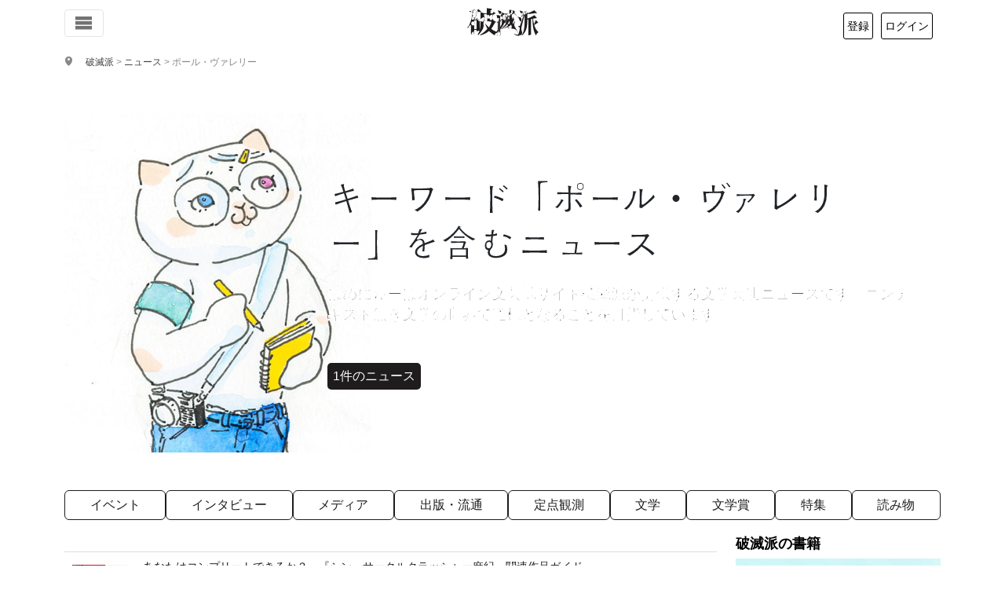

--- FILE ---
content_type: text/html; charset=utf-8
request_url: https://www.google.com/recaptcha/api2/anchor?ar=1&k=6Lf3FcgUAAAAADXDq3DhTWi4HSkSsxTLklWE5iqm&co=aHR0cHM6Ly9oYW1ldHVoYS5jb206NDQz&hl=en&v=N67nZn4AqZkNcbeMu4prBgzg&size=invisible&anchor-ms=20000&execute-ms=30000&cb=kp9ux8d3hybx
body_size: 48670
content:
<!DOCTYPE HTML><html dir="ltr" lang="en"><head><meta http-equiv="Content-Type" content="text/html; charset=UTF-8">
<meta http-equiv="X-UA-Compatible" content="IE=edge">
<title>reCAPTCHA</title>
<style type="text/css">
/* cyrillic-ext */
@font-face {
  font-family: 'Roboto';
  font-style: normal;
  font-weight: 400;
  font-stretch: 100%;
  src: url(//fonts.gstatic.com/s/roboto/v48/KFO7CnqEu92Fr1ME7kSn66aGLdTylUAMa3GUBHMdazTgWw.woff2) format('woff2');
  unicode-range: U+0460-052F, U+1C80-1C8A, U+20B4, U+2DE0-2DFF, U+A640-A69F, U+FE2E-FE2F;
}
/* cyrillic */
@font-face {
  font-family: 'Roboto';
  font-style: normal;
  font-weight: 400;
  font-stretch: 100%;
  src: url(//fonts.gstatic.com/s/roboto/v48/KFO7CnqEu92Fr1ME7kSn66aGLdTylUAMa3iUBHMdazTgWw.woff2) format('woff2');
  unicode-range: U+0301, U+0400-045F, U+0490-0491, U+04B0-04B1, U+2116;
}
/* greek-ext */
@font-face {
  font-family: 'Roboto';
  font-style: normal;
  font-weight: 400;
  font-stretch: 100%;
  src: url(//fonts.gstatic.com/s/roboto/v48/KFO7CnqEu92Fr1ME7kSn66aGLdTylUAMa3CUBHMdazTgWw.woff2) format('woff2');
  unicode-range: U+1F00-1FFF;
}
/* greek */
@font-face {
  font-family: 'Roboto';
  font-style: normal;
  font-weight: 400;
  font-stretch: 100%;
  src: url(//fonts.gstatic.com/s/roboto/v48/KFO7CnqEu92Fr1ME7kSn66aGLdTylUAMa3-UBHMdazTgWw.woff2) format('woff2');
  unicode-range: U+0370-0377, U+037A-037F, U+0384-038A, U+038C, U+038E-03A1, U+03A3-03FF;
}
/* math */
@font-face {
  font-family: 'Roboto';
  font-style: normal;
  font-weight: 400;
  font-stretch: 100%;
  src: url(//fonts.gstatic.com/s/roboto/v48/KFO7CnqEu92Fr1ME7kSn66aGLdTylUAMawCUBHMdazTgWw.woff2) format('woff2');
  unicode-range: U+0302-0303, U+0305, U+0307-0308, U+0310, U+0312, U+0315, U+031A, U+0326-0327, U+032C, U+032F-0330, U+0332-0333, U+0338, U+033A, U+0346, U+034D, U+0391-03A1, U+03A3-03A9, U+03B1-03C9, U+03D1, U+03D5-03D6, U+03F0-03F1, U+03F4-03F5, U+2016-2017, U+2034-2038, U+203C, U+2040, U+2043, U+2047, U+2050, U+2057, U+205F, U+2070-2071, U+2074-208E, U+2090-209C, U+20D0-20DC, U+20E1, U+20E5-20EF, U+2100-2112, U+2114-2115, U+2117-2121, U+2123-214F, U+2190, U+2192, U+2194-21AE, U+21B0-21E5, U+21F1-21F2, U+21F4-2211, U+2213-2214, U+2216-22FF, U+2308-230B, U+2310, U+2319, U+231C-2321, U+2336-237A, U+237C, U+2395, U+239B-23B7, U+23D0, U+23DC-23E1, U+2474-2475, U+25AF, U+25B3, U+25B7, U+25BD, U+25C1, U+25CA, U+25CC, U+25FB, U+266D-266F, U+27C0-27FF, U+2900-2AFF, U+2B0E-2B11, U+2B30-2B4C, U+2BFE, U+3030, U+FF5B, U+FF5D, U+1D400-1D7FF, U+1EE00-1EEFF;
}
/* symbols */
@font-face {
  font-family: 'Roboto';
  font-style: normal;
  font-weight: 400;
  font-stretch: 100%;
  src: url(//fonts.gstatic.com/s/roboto/v48/KFO7CnqEu92Fr1ME7kSn66aGLdTylUAMaxKUBHMdazTgWw.woff2) format('woff2');
  unicode-range: U+0001-000C, U+000E-001F, U+007F-009F, U+20DD-20E0, U+20E2-20E4, U+2150-218F, U+2190, U+2192, U+2194-2199, U+21AF, U+21E6-21F0, U+21F3, U+2218-2219, U+2299, U+22C4-22C6, U+2300-243F, U+2440-244A, U+2460-24FF, U+25A0-27BF, U+2800-28FF, U+2921-2922, U+2981, U+29BF, U+29EB, U+2B00-2BFF, U+4DC0-4DFF, U+FFF9-FFFB, U+10140-1018E, U+10190-1019C, U+101A0, U+101D0-101FD, U+102E0-102FB, U+10E60-10E7E, U+1D2C0-1D2D3, U+1D2E0-1D37F, U+1F000-1F0FF, U+1F100-1F1AD, U+1F1E6-1F1FF, U+1F30D-1F30F, U+1F315, U+1F31C, U+1F31E, U+1F320-1F32C, U+1F336, U+1F378, U+1F37D, U+1F382, U+1F393-1F39F, U+1F3A7-1F3A8, U+1F3AC-1F3AF, U+1F3C2, U+1F3C4-1F3C6, U+1F3CA-1F3CE, U+1F3D4-1F3E0, U+1F3ED, U+1F3F1-1F3F3, U+1F3F5-1F3F7, U+1F408, U+1F415, U+1F41F, U+1F426, U+1F43F, U+1F441-1F442, U+1F444, U+1F446-1F449, U+1F44C-1F44E, U+1F453, U+1F46A, U+1F47D, U+1F4A3, U+1F4B0, U+1F4B3, U+1F4B9, U+1F4BB, U+1F4BF, U+1F4C8-1F4CB, U+1F4D6, U+1F4DA, U+1F4DF, U+1F4E3-1F4E6, U+1F4EA-1F4ED, U+1F4F7, U+1F4F9-1F4FB, U+1F4FD-1F4FE, U+1F503, U+1F507-1F50B, U+1F50D, U+1F512-1F513, U+1F53E-1F54A, U+1F54F-1F5FA, U+1F610, U+1F650-1F67F, U+1F687, U+1F68D, U+1F691, U+1F694, U+1F698, U+1F6AD, U+1F6B2, U+1F6B9-1F6BA, U+1F6BC, U+1F6C6-1F6CF, U+1F6D3-1F6D7, U+1F6E0-1F6EA, U+1F6F0-1F6F3, U+1F6F7-1F6FC, U+1F700-1F7FF, U+1F800-1F80B, U+1F810-1F847, U+1F850-1F859, U+1F860-1F887, U+1F890-1F8AD, U+1F8B0-1F8BB, U+1F8C0-1F8C1, U+1F900-1F90B, U+1F93B, U+1F946, U+1F984, U+1F996, U+1F9E9, U+1FA00-1FA6F, U+1FA70-1FA7C, U+1FA80-1FA89, U+1FA8F-1FAC6, U+1FACE-1FADC, U+1FADF-1FAE9, U+1FAF0-1FAF8, U+1FB00-1FBFF;
}
/* vietnamese */
@font-face {
  font-family: 'Roboto';
  font-style: normal;
  font-weight: 400;
  font-stretch: 100%;
  src: url(//fonts.gstatic.com/s/roboto/v48/KFO7CnqEu92Fr1ME7kSn66aGLdTylUAMa3OUBHMdazTgWw.woff2) format('woff2');
  unicode-range: U+0102-0103, U+0110-0111, U+0128-0129, U+0168-0169, U+01A0-01A1, U+01AF-01B0, U+0300-0301, U+0303-0304, U+0308-0309, U+0323, U+0329, U+1EA0-1EF9, U+20AB;
}
/* latin-ext */
@font-face {
  font-family: 'Roboto';
  font-style: normal;
  font-weight: 400;
  font-stretch: 100%;
  src: url(//fonts.gstatic.com/s/roboto/v48/KFO7CnqEu92Fr1ME7kSn66aGLdTylUAMa3KUBHMdazTgWw.woff2) format('woff2');
  unicode-range: U+0100-02BA, U+02BD-02C5, U+02C7-02CC, U+02CE-02D7, U+02DD-02FF, U+0304, U+0308, U+0329, U+1D00-1DBF, U+1E00-1E9F, U+1EF2-1EFF, U+2020, U+20A0-20AB, U+20AD-20C0, U+2113, U+2C60-2C7F, U+A720-A7FF;
}
/* latin */
@font-face {
  font-family: 'Roboto';
  font-style: normal;
  font-weight: 400;
  font-stretch: 100%;
  src: url(//fonts.gstatic.com/s/roboto/v48/KFO7CnqEu92Fr1ME7kSn66aGLdTylUAMa3yUBHMdazQ.woff2) format('woff2');
  unicode-range: U+0000-00FF, U+0131, U+0152-0153, U+02BB-02BC, U+02C6, U+02DA, U+02DC, U+0304, U+0308, U+0329, U+2000-206F, U+20AC, U+2122, U+2191, U+2193, U+2212, U+2215, U+FEFF, U+FFFD;
}
/* cyrillic-ext */
@font-face {
  font-family: 'Roboto';
  font-style: normal;
  font-weight: 500;
  font-stretch: 100%;
  src: url(//fonts.gstatic.com/s/roboto/v48/KFO7CnqEu92Fr1ME7kSn66aGLdTylUAMa3GUBHMdazTgWw.woff2) format('woff2');
  unicode-range: U+0460-052F, U+1C80-1C8A, U+20B4, U+2DE0-2DFF, U+A640-A69F, U+FE2E-FE2F;
}
/* cyrillic */
@font-face {
  font-family: 'Roboto';
  font-style: normal;
  font-weight: 500;
  font-stretch: 100%;
  src: url(//fonts.gstatic.com/s/roboto/v48/KFO7CnqEu92Fr1ME7kSn66aGLdTylUAMa3iUBHMdazTgWw.woff2) format('woff2');
  unicode-range: U+0301, U+0400-045F, U+0490-0491, U+04B0-04B1, U+2116;
}
/* greek-ext */
@font-face {
  font-family: 'Roboto';
  font-style: normal;
  font-weight: 500;
  font-stretch: 100%;
  src: url(//fonts.gstatic.com/s/roboto/v48/KFO7CnqEu92Fr1ME7kSn66aGLdTylUAMa3CUBHMdazTgWw.woff2) format('woff2');
  unicode-range: U+1F00-1FFF;
}
/* greek */
@font-face {
  font-family: 'Roboto';
  font-style: normal;
  font-weight: 500;
  font-stretch: 100%;
  src: url(//fonts.gstatic.com/s/roboto/v48/KFO7CnqEu92Fr1ME7kSn66aGLdTylUAMa3-UBHMdazTgWw.woff2) format('woff2');
  unicode-range: U+0370-0377, U+037A-037F, U+0384-038A, U+038C, U+038E-03A1, U+03A3-03FF;
}
/* math */
@font-face {
  font-family: 'Roboto';
  font-style: normal;
  font-weight: 500;
  font-stretch: 100%;
  src: url(//fonts.gstatic.com/s/roboto/v48/KFO7CnqEu92Fr1ME7kSn66aGLdTylUAMawCUBHMdazTgWw.woff2) format('woff2');
  unicode-range: U+0302-0303, U+0305, U+0307-0308, U+0310, U+0312, U+0315, U+031A, U+0326-0327, U+032C, U+032F-0330, U+0332-0333, U+0338, U+033A, U+0346, U+034D, U+0391-03A1, U+03A3-03A9, U+03B1-03C9, U+03D1, U+03D5-03D6, U+03F0-03F1, U+03F4-03F5, U+2016-2017, U+2034-2038, U+203C, U+2040, U+2043, U+2047, U+2050, U+2057, U+205F, U+2070-2071, U+2074-208E, U+2090-209C, U+20D0-20DC, U+20E1, U+20E5-20EF, U+2100-2112, U+2114-2115, U+2117-2121, U+2123-214F, U+2190, U+2192, U+2194-21AE, U+21B0-21E5, U+21F1-21F2, U+21F4-2211, U+2213-2214, U+2216-22FF, U+2308-230B, U+2310, U+2319, U+231C-2321, U+2336-237A, U+237C, U+2395, U+239B-23B7, U+23D0, U+23DC-23E1, U+2474-2475, U+25AF, U+25B3, U+25B7, U+25BD, U+25C1, U+25CA, U+25CC, U+25FB, U+266D-266F, U+27C0-27FF, U+2900-2AFF, U+2B0E-2B11, U+2B30-2B4C, U+2BFE, U+3030, U+FF5B, U+FF5D, U+1D400-1D7FF, U+1EE00-1EEFF;
}
/* symbols */
@font-face {
  font-family: 'Roboto';
  font-style: normal;
  font-weight: 500;
  font-stretch: 100%;
  src: url(//fonts.gstatic.com/s/roboto/v48/KFO7CnqEu92Fr1ME7kSn66aGLdTylUAMaxKUBHMdazTgWw.woff2) format('woff2');
  unicode-range: U+0001-000C, U+000E-001F, U+007F-009F, U+20DD-20E0, U+20E2-20E4, U+2150-218F, U+2190, U+2192, U+2194-2199, U+21AF, U+21E6-21F0, U+21F3, U+2218-2219, U+2299, U+22C4-22C6, U+2300-243F, U+2440-244A, U+2460-24FF, U+25A0-27BF, U+2800-28FF, U+2921-2922, U+2981, U+29BF, U+29EB, U+2B00-2BFF, U+4DC0-4DFF, U+FFF9-FFFB, U+10140-1018E, U+10190-1019C, U+101A0, U+101D0-101FD, U+102E0-102FB, U+10E60-10E7E, U+1D2C0-1D2D3, U+1D2E0-1D37F, U+1F000-1F0FF, U+1F100-1F1AD, U+1F1E6-1F1FF, U+1F30D-1F30F, U+1F315, U+1F31C, U+1F31E, U+1F320-1F32C, U+1F336, U+1F378, U+1F37D, U+1F382, U+1F393-1F39F, U+1F3A7-1F3A8, U+1F3AC-1F3AF, U+1F3C2, U+1F3C4-1F3C6, U+1F3CA-1F3CE, U+1F3D4-1F3E0, U+1F3ED, U+1F3F1-1F3F3, U+1F3F5-1F3F7, U+1F408, U+1F415, U+1F41F, U+1F426, U+1F43F, U+1F441-1F442, U+1F444, U+1F446-1F449, U+1F44C-1F44E, U+1F453, U+1F46A, U+1F47D, U+1F4A3, U+1F4B0, U+1F4B3, U+1F4B9, U+1F4BB, U+1F4BF, U+1F4C8-1F4CB, U+1F4D6, U+1F4DA, U+1F4DF, U+1F4E3-1F4E6, U+1F4EA-1F4ED, U+1F4F7, U+1F4F9-1F4FB, U+1F4FD-1F4FE, U+1F503, U+1F507-1F50B, U+1F50D, U+1F512-1F513, U+1F53E-1F54A, U+1F54F-1F5FA, U+1F610, U+1F650-1F67F, U+1F687, U+1F68D, U+1F691, U+1F694, U+1F698, U+1F6AD, U+1F6B2, U+1F6B9-1F6BA, U+1F6BC, U+1F6C6-1F6CF, U+1F6D3-1F6D7, U+1F6E0-1F6EA, U+1F6F0-1F6F3, U+1F6F7-1F6FC, U+1F700-1F7FF, U+1F800-1F80B, U+1F810-1F847, U+1F850-1F859, U+1F860-1F887, U+1F890-1F8AD, U+1F8B0-1F8BB, U+1F8C0-1F8C1, U+1F900-1F90B, U+1F93B, U+1F946, U+1F984, U+1F996, U+1F9E9, U+1FA00-1FA6F, U+1FA70-1FA7C, U+1FA80-1FA89, U+1FA8F-1FAC6, U+1FACE-1FADC, U+1FADF-1FAE9, U+1FAF0-1FAF8, U+1FB00-1FBFF;
}
/* vietnamese */
@font-face {
  font-family: 'Roboto';
  font-style: normal;
  font-weight: 500;
  font-stretch: 100%;
  src: url(//fonts.gstatic.com/s/roboto/v48/KFO7CnqEu92Fr1ME7kSn66aGLdTylUAMa3OUBHMdazTgWw.woff2) format('woff2');
  unicode-range: U+0102-0103, U+0110-0111, U+0128-0129, U+0168-0169, U+01A0-01A1, U+01AF-01B0, U+0300-0301, U+0303-0304, U+0308-0309, U+0323, U+0329, U+1EA0-1EF9, U+20AB;
}
/* latin-ext */
@font-face {
  font-family: 'Roboto';
  font-style: normal;
  font-weight: 500;
  font-stretch: 100%;
  src: url(//fonts.gstatic.com/s/roboto/v48/KFO7CnqEu92Fr1ME7kSn66aGLdTylUAMa3KUBHMdazTgWw.woff2) format('woff2');
  unicode-range: U+0100-02BA, U+02BD-02C5, U+02C7-02CC, U+02CE-02D7, U+02DD-02FF, U+0304, U+0308, U+0329, U+1D00-1DBF, U+1E00-1E9F, U+1EF2-1EFF, U+2020, U+20A0-20AB, U+20AD-20C0, U+2113, U+2C60-2C7F, U+A720-A7FF;
}
/* latin */
@font-face {
  font-family: 'Roboto';
  font-style: normal;
  font-weight: 500;
  font-stretch: 100%;
  src: url(//fonts.gstatic.com/s/roboto/v48/KFO7CnqEu92Fr1ME7kSn66aGLdTylUAMa3yUBHMdazQ.woff2) format('woff2');
  unicode-range: U+0000-00FF, U+0131, U+0152-0153, U+02BB-02BC, U+02C6, U+02DA, U+02DC, U+0304, U+0308, U+0329, U+2000-206F, U+20AC, U+2122, U+2191, U+2193, U+2212, U+2215, U+FEFF, U+FFFD;
}
/* cyrillic-ext */
@font-face {
  font-family: 'Roboto';
  font-style: normal;
  font-weight: 900;
  font-stretch: 100%;
  src: url(//fonts.gstatic.com/s/roboto/v48/KFO7CnqEu92Fr1ME7kSn66aGLdTylUAMa3GUBHMdazTgWw.woff2) format('woff2');
  unicode-range: U+0460-052F, U+1C80-1C8A, U+20B4, U+2DE0-2DFF, U+A640-A69F, U+FE2E-FE2F;
}
/* cyrillic */
@font-face {
  font-family: 'Roboto';
  font-style: normal;
  font-weight: 900;
  font-stretch: 100%;
  src: url(//fonts.gstatic.com/s/roboto/v48/KFO7CnqEu92Fr1ME7kSn66aGLdTylUAMa3iUBHMdazTgWw.woff2) format('woff2');
  unicode-range: U+0301, U+0400-045F, U+0490-0491, U+04B0-04B1, U+2116;
}
/* greek-ext */
@font-face {
  font-family: 'Roboto';
  font-style: normal;
  font-weight: 900;
  font-stretch: 100%;
  src: url(//fonts.gstatic.com/s/roboto/v48/KFO7CnqEu92Fr1ME7kSn66aGLdTylUAMa3CUBHMdazTgWw.woff2) format('woff2');
  unicode-range: U+1F00-1FFF;
}
/* greek */
@font-face {
  font-family: 'Roboto';
  font-style: normal;
  font-weight: 900;
  font-stretch: 100%;
  src: url(//fonts.gstatic.com/s/roboto/v48/KFO7CnqEu92Fr1ME7kSn66aGLdTylUAMa3-UBHMdazTgWw.woff2) format('woff2');
  unicode-range: U+0370-0377, U+037A-037F, U+0384-038A, U+038C, U+038E-03A1, U+03A3-03FF;
}
/* math */
@font-face {
  font-family: 'Roboto';
  font-style: normal;
  font-weight: 900;
  font-stretch: 100%;
  src: url(//fonts.gstatic.com/s/roboto/v48/KFO7CnqEu92Fr1ME7kSn66aGLdTylUAMawCUBHMdazTgWw.woff2) format('woff2');
  unicode-range: U+0302-0303, U+0305, U+0307-0308, U+0310, U+0312, U+0315, U+031A, U+0326-0327, U+032C, U+032F-0330, U+0332-0333, U+0338, U+033A, U+0346, U+034D, U+0391-03A1, U+03A3-03A9, U+03B1-03C9, U+03D1, U+03D5-03D6, U+03F0-03F1, U+03F4-03F5, U+2016-2017, U+2034-2038, U+203C, U+2040, U+2043, U+2047, U+2050, U+2057, U+205F, U+2070-2071, U+2074-208E, U+2090-209C, U+20D0-20DC, U+20E1, U+20E5-20EF, U+2100-2112, U+2114-2115, U+2117-2121, U+2123-214F, U+2190, U+2192, U+2194-21AE, U+21B0-21E5, U+21F1-21F2, U+21F4-2211, U+2213-2214, U+2216-22FF, U+2308-230B, U+2310, U+2319, U+231C-2321, U+2336-237A, U+237C, U+2395, U+239B-23B7, U+23D0, U+23DC-23E1, U+2474-2475, U+25AF, U+25B3, U+25B7, U+25BD, U+25C1, U+25CA, U+25CC, U+25FB, U+266D-266F, U+27C0-27FF, U+2900-2AFF, U+2B0E-2B11, U+2B30-2B4C, U+2BFE, U+3030, U+FF5B, U+FF5D, U+1D400-1D7FF, U+1EE00-1EEFF;
}
/* symbols */
@font-face {
  font-family: 'Roboto';
  font-style: normal;
  font-weight: 900;
  font-stretch: 100%;
  src: url(//fonts.gstatic.com/s/roboto/v48/KFO7CnqEu92Fr1ME7kSn66aGLdTylUAMaxKUBHMdazTgWw.woff2) format('woff2');
  unicode-range: U+0001-000C, U+000E-001F, U+007F-009F, U+20DD-20E0, U+20E2-20E4, U+2150-218F, U+2190, U+2192, U+2194-2199, U+21AF, U+21E6-21F0, U+21F3, U+2218-2219, U+2299, U+22C4-22C6, U+2300-243F, U+2440-244A, U+2460-24FF, U+25A0-27BF, U+2800-28FF, U+2921-2922, U+2981, U+29BF, U+29EB, U+2B00-2BFF, U+4DC0-4DFF, U+FFF9-FFFB, U+10140-1018E, U+10190-1019C, U+101A0, U+101D0-101FD, U+102E0-102FB, U+10E60-10E7E, U+1D2C0-1D2D3, U+1D2E0-1D37F, U+1F000-1F0FF, U+1F100-1F1AD, U+1F1E6-1F1FF, U+1F30D-1F30F, U+1F315, U+1F31C, U+1F31E, U+1F320-1F32C, U+1F336, U+1F378, U+1F37D, U+1F382, U+1F393-1F39F, U+1F3A7-1F3A8, U+1F3AC-1F3AF, U+1F3C2, U+1F3C4-1F3C6, U+1F3CA-1F3CE, U+1F3D4-1F3E0, U+1F3ED, U+1F3F1-1F3F3, U+1F3F5-1F3F7, U+1F408, U+1F415, U+1F41F, U+1F426, U+1F43F, U+1F441-1F442, U+1F444, U+1F446-1F449, U+1F44C-1F44E, U+1F453, U+1F46A, U+1F47D, U+1F4A3, U+1F4B0, U+1F4B3, U+1F4B9, U+1F4BB, U+1F4BF, U+1F4C8-1F4CB, U+1F4D6, U+1F4DA, U+1F4DF, U+1F4E3-1F4E6, U+1F4EA-1F4ED, U+1F4F7, U+1F4F9-1F4FB, U+1F4FD-1F4FE, U+1F503, U+1F507-1F50B, U+1F50D, U+1F512-1F513, U+1F53E-1F54A, U+1F54F-1F5FA, U+1F610, U+1F650-1F67F, U+1F687, U+1F68D, U+1F691, U+1F694, U+1F698, U+1F6AD, U+1F6B2, U+1F6B9-1F6BA, U+1F6BC, U+1F6C6-1F6CF, U+1F6D3-1F6D7, U+1F6E0-1F6EA, U+1F6F0-1F6F3, U+1F6F7-1F6FC, U+1F700-1F7FF, U+1F800-1F80B, U+1F810-1F847, U+1F850-1F859, U+1F860-1F887, U+1F890-1F8AD, U+1F8B0-1F8BB, U+1F8C0-1F8C1, U+1F900-1F90B, U+1F93B, U+1F946, U+1F984, U+1F996, U+1F9E9, U+1FA00-1FA6F, U+1FA70-1FA7C, U+1FA80-1FA89, U+1FA8F-1FAC6, U+1FACE-1FADC, U+1FADF-1FAE9, U+1FAF0-1FAF8, U+1FB00-1FBFF;
}
/* vietnamese */
@font-face {
  font-family: 'Roboto';
  font-style: normal;
  font-weight: 900;
  font-stretch: 100%;
  src: url(//fonts.gstatic.com/s/roboto/v48/KFO7CnqEu92Fr1ME7kSn66aGLdTylUAMa3OUBHMdazTgWw.woff2) format('woff2');
  unicode-range: U+0102-0103, U+0110-0111, U+0128-0129, U+0168-0169, U+01A0-01A1, U+01AF-01B0, U+0300-0301, U+0303-0304, U+0308-0309, U+0323, U+0329, U+1EA0-1EF9, U+20AB;
}
/* latin-ext */
@font-face {
  font-family: 'Roboto';
  font-style: normal;
  font-weight: 900;
  font-stretch: 100%;
  src: url(//fonts.gstatic.com/s/roboto/v48/KFO7CnqEu92Fr1ME7kSn66aGLdTylUAMa3KUBHMdazTgWw.woff2) format('woff2');
  unicode-range: U+0100-02BA, U+02BD-02C5, U+02C7-02CC, U+02CE-02D7, U+02DD-02FF, U+0304, U+0308, U+0329, U+1D00-1DBF, U+1E00-1E9F, U+1EF2-1EFF, U+2020, U+20A0-20AB, U+20AD-20C0, U+2113, U+2C60-2C7F, U+A720-A7FF;
}
/* latin */
@font-face {
  font-family: 'Roboto';
  font-style: normal;
  font-weight: 900;
  font-stretch: 100%;
  src: url(//fonts.gstatic.com/s/roboto/v48/KFO7CnqEu92Fr1ME7kSn66aGLdTylUAMa3yUBHMdazQ.woff2) format('woff2');
  unicode-range: U+0000-00FF, U+0131, U+0152-0153, U+02BB-02BC, U+02C6, U+02DA, U+02DC, U+0304, U+0308, U+0329, U+2000-206F, U+20AC, U+2122, U+2191, U+2193, U+2212, U+2215, U+FEFF, U+FFFD;
}

</style>
<link rel="stylesheet" type="text/css" href="https://www.gstatic.com/recaptcha/releases/N67nZn4AqZkNcbeMu4prBgzg/styles__ltr.css">
<script nonce="HVICPkyqhHgPJ5tLt6UStQ" type="text/javascript">window['__recaptcha_api'] = 'https://www.google.com/recaptcha/api2/';</script>
<script type="text/javascript" src="https://www.gstatic.com/recaptcha/releases/N67nZn4AqZkNcbeMu4prBgzg/recaptcha__en.js" nonce="HVICPkyqhHgPJ5tLt6UStQ">
      
    </script></head>
<body><div id="rc-anchor-alert" class="rc-anchor-alert"></div>
<input type="hidden" id="recaptcha-token" value="[base64]">
<script type="text/javascript" nonce="HVICPkyqhHgPJ5tLt6UStQ">
      recaptcha.anchor.Main.init("[\x22ainput\x22,[\x22bgdata\x22,\x22\x22,\[base64]/[base64]/[base64]/[base64]/[base64]/UltsKytdPUU6KEU8MjA0OD9SW2wrK109RT4+NnwxOTI6KChFJjY0NTEyKT09NTUyOTYmJk0rMTxjLmxlbmd0aCYmKGMuY2hhckNvZGVBdChNKzEpJjY0NTEyKT09NTYzMjA/[base64]/[base64]/[base64]/[base64]/[base64]/[base64]/[base64]\x22,\[base64]\x22,\x22QkwrUSpywrHDolhQMiwkwrd0PcOXwpEVW8KewpUCw48FTsObwoLDilIFwpfDm2jCmsOgS2fDvsK3RcOYX8KTwqPDicKUJkUgw4LDjgZlBcKHwpQJdDXDqCobw493B3xCw5/[base64]/[base64]/CqsKmw4TDucO4w7fDnFjDicOBwovCuFLDn8OGw5fCnsK1w59YCDfDvMKOw6HDhcOKMg80DX7Dj8ONw60wb8OkWcOEw6hFXsKJw4Nswr/CpcOnw5/DjcK2wonCjUTDnT3Cp2/DgsOmXcKtVMOyesOKwpfDg8OHEWvCtk1Rwq06wpwWw47Cg8KXwpl3wqDCoVYlbnQYwocvw4LDkAXCpk91wqvCoAtVK0LDnk5iwrTCuRfDi8O1T2liA8O1w5XClcKjw7I1IMKaw6bCpjXCoSvDn04nw7ZeU0Iqw7B7wrALw6EXCsK+TT/Dk8OReiXDkGPCjD7DoMK0dQwtw7fCvcOkSDTDkMK4XMKdwo08bcOXw4QNWHFwWREMwqnCk8O1c8Kqw4LDjcOyRMO9w7JEIsOjEELCgWHDrmXCuMKQwozCiAYKwpVJJsKcL8KqMcKIAMOJYA/Dn8OZwrgqMh7Dkxd8w73Ctjpjw7l+TGdAw5Ytw4VIw7vCnsKcbMKlVi4Hw44rCMKqwqLCiMO/ZUXCjn0ew5oHw5/DscO6NGzDgcOuWkbDoMKiwobCsMOtw43Cs8KdXMO0EkfDn8KfD8KjwoA0VgHDmcOkwoU+dsK/wr3DhRY6VMO+dMKOwr/CssKbKyHCs8K6FMKew7HDnizCtAfDv8O1Ex4Wwq7DjMOPaCw/w59lwok3DsOKwqRILMKBwrjDvSvCiQEXAcKKw4TClz9Hw5zCmj9rw71xw7A8w5EjNlLDszHCgUrDpsOZe8O5HcKGw5/[base64]/JFLCn8KwwqbDgsOodU7Dq20/wpIKw6DCtXFpwpQXazjDhcOFA8ObwqXDlQwbwpAVEyTCpAPCkjYvJMOWFhjDvBfDqkLDjMO/RcKWWm7Dr8OmP38wesKBXk/CqcKtWcOsTMOQwoN+RCjDpsK6KMOiP8O6wqDDnMKswoPDjEbDhAFEL8KwP2/DpcO/wqtOwr/DssK8woHCm1MYw5oUw7nCo2bCmnhwXTEfDMOYw47CisOmLcOSd8OWZ8Osaj58VxlPL8KowrlnYCTDt8KGwojDoWJhw4PCrVJvMsK4Gg7DucKSwpLCo8OIf1xlVcKILnPCnVVowp7CocKxdsOWwpbDqVjCnzjDvTHCjBvCtMO9w5jDgsKgw5oIwo3DiE/DgcKdLhhRw64jworDm8O6wpPDnsKBwrJnwp3Cr8KuKU/CpXrCm0tzGsOzXMOBNmN/bDHDlFwZw5wDwqrCpkwmw5JswpF8WTbCq8Orw5jDu8Oka8K/GcOqWAXDtX3Cm0nCk8KMK3TCv8KDESwewoDCvW/CsMKKwrnDmBTCohgiw6h8WcOGYnVnwochJSPDn8KSw70+wo85eD7Cqnpqwpd3wpPDiDTCo8KbwoMCdhjDpSjDusK6VcK7wqdFwqMZZMO1w5XCgg3CuAzDs8O+XMOscinDsDkgCMOBGSU6w77CmMOUej3Dn8K9w7NOZizDg8KOw5LDrsOSw794HX3Cug/Cq8KLMhNfPcOlMcKCw4zCkMK0EH0zwqMsw6jCvsOhXsKYeMKfwowOWCHDs0ooQcOuw6dvw4nDtMOGZ8K+wovDjCxtTkzDusKvw4DDqzPDo8O3TcOWCcOyZw/[base64]/[base64]/Cj8Ouw4DDjMKfHDdRwr1WwoUHwoXCgCcvwpldworCoMOvGcKyw5LCtwXCksKvN0AqasKGw4LDml8ZeirDlX7Dsy51wpbDg8K9VRzDoDsGDMOywpDDn0HDhsO/wq9CwqJeHkooPEdQw5LDnMOTwrxbPF/DoBjCj8Kzw4fDuRbDnsOIDSHCksK3GsKnT8Kyw7/CrDDCv8KGwpzCiAbDmcO0w4jDt8Obw5ZSw7UxO8OCSi/CisKEwp7Ckj/CocOGw6bDjAocJsK8w6jDuCHCklbCgMKcDGXDpzfDlMO1TGjCvnBhXsKEwqTCnhF1XAjCqcOOw5ggVkkewq/DuTrClW5fD11ow6nCjyUaQSRhNwjCoXhxw5rDvnjCgzLCmcKYwqzDn3kawpNWcMOTw73DosKRwoXDlxgQwrNdwozCmMKmTzMgworDo8KpwojCpyPDkcO5IU4jwoRbV1Iww4fDkUwHw4Z6wo8PBcKmLgdmwqUJMMOSw7shFMKGwqbDmsOhwowVw77CjsO/RcKAw7fDuMONPMOHbcKRw51KwrjDhjtrCm3ClTQnShvDicK5wr/Ch8OjwrjCtMKew5jCn0k9w7HCgcKEwqbDqydGBcOgVA4PUzXDiQjDumTCjsOuc8K/[base64]/DqAISwqzCvsOcw7RjKMKCwopxwo7Ds3rCnsKnwqnCqXtvw4huwqXDrVHCicO/w7tgYMKhw6HDtMOSZF/Dky9cwrjCmDJAMcOqwpQfWmXDgcKbCEbCmcKlZcKpKMKVGsK4PGTCgsO+wozCl8Ktw6XCpDVIw5dHw51RwrM+Y8KMwpkFCmbDk8ObSifCihcnOyQRSyzDlsORw5nDvMOYwqTCrBDDuS9mIx/Cin9pPcKZw5zClsOpwpHDoMO+JcKrRSbDs8KWw7wlw7BLIMO/dMOHb8KDwpdmBBNga8KHR8OAwoTCgnEMAyvCpcObKkd3HcK+IsOoJBIKCMK+w6AMw7FEMhTCkHsqw6nDsCgKVAhrw5HDt8KewpUUKlDCusO6wrQPUwhSw60Tw4poBcKOaTDDg8OhwovCjSR7CMOKwo4fwo4CYcKeIcOcwpR5Hnw6B8K/wp/Clg/CgQ4JwpZ5w43DosKyw7N5YmfDpTZXw4Qmw6rCrsKEaG4Jwp/CoU8xADoqw5fDtsKDasKQw4PDosOzwrXDqsKjwrslwqpHMRlmRcO2wrzCoiAbw7rDgMKTTsKyw4LDvcKuwoLCssO3wrzCtsOxwqXCj0jDq0DCqMOWwq9/YMK0wrJvNnbDvyMvGgnDlsOvVsKeSsO6w7DDqyBCPMKfcnXCk8KcUsOlw6tLw557w7tXYcOawp5JT8KaVhtZw65IwqDCo2LDg0UfckrCv0HCrDhFw7dKwpfDk14Vw5XDp8K3wqFnKwXDpy/Dj8ORMinDmMKuw7cVPcKew4XDojo+wq4Zwr3CoMKWwo06w7UWOXXCmWsTw697w6nDtsO9Jj7CnSkHZWXCpcK3w4Mcw6LCkh3DuMO6w7DCg8KlAlAzwrJow645W8OCdsKxw5LCjsOMwrvDocOawrZbaFLCiSR6dTFsw59WHsKAw4NtwqZhwr/DnsKPMcOiPCLDhXLDohzDv8OHfxIBw7LCrMOgfX3DlEgzwp/[base64]/DiC1rYsOUcMKawqPCilANXDPDo8KcwqnCl8KuwqJNPzjCmiPCuXM5Ikhdwo55GMOTw5fCrMKKwpLCnMKRw77CnsKwaMKjw4YPccKBHBBDamLCocOFw6khwocDwqkLSsOGwrfDuVNowqEUZVpxwpBwwqFSIsOYc8OKw4/CpsKew6sXw53DncO0wrDDhsKESivDr17DoU8nWA5QPH7CqsONfMK+fMKhDMOmAcOgZ8OzC8O0w5HDmSQ0S8KdTGwHw7/CvBrCjMO3wrrCij/DuQ4Ww4ImwpTCl0cAwpjCm8KCwrPCqU/DmHLDrQbCgGciw53CpFQfDcKldDPDqsOOX8KCw4/DlmkmAMKTZUvDunnDoBoew4dGw5rCgx3DiU7DiVzCqnZfbcOlNMKvJsOgH1LDk8O3wp9vw7PDv8OxwpPCtMOTwr/CosOrw63DtsOUw4YKd1d2TSzCmcKTFjltwoMhw4AVwqfCnQ3CiMOGOmHCgTLCgE/CvnJpLAXDuwldWB0Aw58Pw6A7dQHDisOGw5rDtsOgPztSw7QBZ8KEw4dOwql4c8O9w4PCjAFnw4VBwrHCoQ1Hwo8swrXDryHDuX3CnMOrw7XCpsKLP8OdwqnDs1I0wocbwoNlwrEXZsOVw4FIIGZJIiHDoWbCn8Obw5HCmD7DisKOXATDssKmwo/CrsOowoHDo8Kjwr5iwrEUwpdhWRJqw4w7wqIGw7/DpQPCriBkACtsw4fDsz11wrXDkcO/[base64]/DncOHEsKewqw4CMKtw4hCA2HCsgLCrcOBM8OSdMObw6/DpDBXAcOBf8OSw75mw7B6wrZHw7dTc8OibE7DgVRbw41DB018BEzCgcKcwphOVsOlw6bDtsOVw4pYQGVaKMORw51Hw5p7fwUFWmHCmMKCAirDqsOiwoYzBjDDvsKmwq3CrE3CiyXDjcOCajjDqSUwH1LCqMOZwqLCjcKzQ8OwFhF4w6V7w5HCksOmwrDDjBNFJk8/OE5Sw4sSw5Epwo0xB8KCw4xFw6Uxwo7DgMKAB8OHBGh6dTDDjcKvw44UFsKowr0vQcKswrZtHMO9JsOGacOrIsKdwr/[base64]/CrUsSOzNHw4HCg19nw4k4w4UcwpXCm8ONw5LCvx9nwo4zHcKsMMOaTcKuRMOmFx7ChyZxKxt0wpXDvMOKSMOYKg/Dv8KrScKkw5p0wpvCjXTCgsOmwrzCtxLCo8KxwoXDkV/DnWPCiMOUw67DuMKdJsKFG8Kqw7l/EMKIwpgsw4DDtcK/[base64]/DqgXCjcKaacKgE8KiWMKuwoA1H8ONwr4cw4FAw6IMbmrDhsKYSMOfChfDicKMw6XCq2gwwqcEdHEAw63DqjDCoMOEw4QcwoxaMXrCosOVRsOxTjAcOsOXw4DCj2LDnknCvsKMbMKUw5Fhw5PDvx82w7oywo/DvcO+MzI7w4ZvZsKPJ8OQHDZow4fDrsO+QS1lwrTCpVIKwoRECsKUwoUlw61ow4gbPMOkw5NIw6QLUFNtasOAw486wpjCtioGbGDCljADwprDicOTw4QOw5/[base64]/E8KFw7VmCMKZPATCqcKEwrpQNMOtPy3CtMO2wqfDn8OewpLDjDzCoGxBFzYow6fDrcK+F8KSZVFQK8Kgw4xaw4PDoMOVwq7DucO4wpjDiMKWUHzCgF8hw61Ew4XDusKZYALDvHJnwoISw6nDisOsw7/ChXoZwofCkBslwrkuCEfDrMKIw6PCkMONMwdLS0ZmwoTCo8OOMH3DlzlbwrXCrTFvw7LCqsOvSRXCjyfCqSDCsyjCvMO3csKKwotbIMKiQMOow70zR8Kiw65VHMK/w45dayDDqsKdIcORw5NMwpxnHcKcwqLDpMO8wrXDksO6RjV2ekBlwoISE3HChGEtwp3CrjsLR2TDnMKhFA48Yi3Ds8Obw5Mhw7zDqmjDmnbDnSfCo8OdazkCNVs/A1sHT8KFw6tdCyIBUcOuQMOaB8KEw7sCWEIUdDV7wrXCqsOueVEwOiLDrMKvwr03w7vDtVdcw4s2AAoAasK+wrwka8KQJUF0wqbDn8KzwpoJw4QtwpY0D8OCw4LCnMKeFcO3e0Vowp/CvMOvw7PDlUnDjBzDqsOdScO4GS4hw4DDl8OKwqgxFWZWwpHDmkzCpMOWfsKNwp5MazzDlzLCt0VRwqJAAjRDw6FPwqXDn8KIGzrCnQLDvsKdQibCk3/CucOhwq5ZwrnDssOrLW3DqlMuCSTDqsOvwpzDocOaw4FCWMO/RsKlwoB5Xg8yZsKXwqohw5pzFGQiWxEnfcOkw7EiZUsif2/CjsOKCcOOwqrDkkvDjsKvZgnDrkzCtCIEe8Orw6lVw63Du8KWwpgpw79Qw6xvOGYkHX4vPBPCksK8dMOVegcjEcOWwogTeMKiwqtMbMKUARxCwpNFVsO0wonCtcKsWUpmw4l9wqnCr0jCscKyw6c9J3rDocOgw4nCpyI3B8KxwqLCjX3DrcKbwoovw5Z/Z07CjMKrwo/[base64]/DsKVwrvCoMO2wrjDv8O9w6DCn8KUCsKNw6LCvF5INxLCocKpw4nCscOOD2YTC8KJQEF7wpMmw4fDlsO2wq/DsF7Ch3ZQw4IuD8OJecOAf8OYwqgqw6PCokQsw7ofw7nCusOvwrxGw6FEwrDDhcO/[base64]/CiMK7OEAtwqwZCMOqwojCi3c/S8KdWMOzRMOjwpXCi8Oxw4XDvnktQsKyMsK+TWYKw7vCr8ODA8KdTMKCS1Aaw4/ClCAYJQ1twrnClBLDqMKCw6XDt1PCvsOjCTjCvsKiMMKhwoHCjE9ub8KocMO9J8KDScOHw5LChQzDpcKeJCYVwoRAWMO9HVVGDMK8LcO9w4nDnsK4w5bDgMOUCsKefUhfw6LCh8KWw7h+woHDmGzCisOGwqLCkFnCmTjDgX4Jw7nCmmV6woTCrz/DvUI9wrLDtkvCn8OWEXnCr8O4w61VWsKsAkweMMK9w7RIw73DhsKxw4bCoFUjK8O6wpLDq8K3wqVdwpgcRsOxUWDDozzDksKrw4zCocKYwoAGwp/DoGLDoyzCssKgw7ZdaFdBTXfCgFrCrCPCgcO6w5/[base64]/CtcKvwrJNw47CrMK3w7TDl8OXKgrDg8K5EhXCu0vCkEvChMK6w64se8Okc2hHdhJmIVYFw5zCpSQNw63DqTvDiMO9wplCw4/Cu2oIPATDpWQgF0vCmRc/[base64]/[base64]/DqsK4w5nDk8OdwoLCvcKmcGLCnHwEwobDlkbDqiTDhsOhAcOew40tKMKOwpEoQ8OFw7tbRFI2w4txwoHCh8KPw5HDlcO+HU8VXcKywqnCg0HDiMOASMKbw6vDj8Kkw5jChQ3DksK6wrl8JcOoJl80EsOqMHXCj0R8ecKiO8K+wo59YsKnwo/CpEQKAlFYw49vwrbDu8Ovwr3ClcKkYz9Ab8K0w54mwpDCq2BrYcKLw4TCu8OgFwhbDcO6w6JYwp7CicKlIVrCrWPCjsK4w41rw7PDhsOaRcKWOgfDicOGE27CiMOVwqjCsMK0wrdKw4DCuMKvYsKWYMOdREHDhcOtVMKywrUcYzJbw7/DmcOAKUI1W8O9w5wIw57Ci8OAKsOiw4k1w4EPTmBnw7wOw5lMKRpAw7MwwrbCo8KZwo7CpcOHBFrDhmLDosOAw70swosRwqo4w44/w4JAwq3Dr8ObRMKUKcOMQWVjwq7Dk8KfwrzCisOawrtEw6/CtsOVaGoDGsKWesOFMG8hwpzDmMKzCMK4fC48w7LCoyXCn0RcH8KCfhtpwrbCoMKrw6HDh0Rbwrkhwo7DsmbCrTvCqMKIwqrCggVebsKTwr/CsyjCpxsTw49Uwr3ClcOIOT4pw64xwqjDvMOqw7RmBUrDpsOtA8ODK8K/AU5GTgYyEMKcwqkRJFDCgMKmHcOYRMK2wpzDmcOkwqJeGcKqJ8KiLVdgfcKKXMK6PMO/wrQtPMKmwqzDnsOYI1fDj33CscKXDMODwqQkw4TDrsOsw7rCj8K8MHHDh8OJXmjDlsK1woPCk8OeWzHCpsOpcsO4w6sywqXChsKNQBvCoSVZasKEwpjDugzCpnlvZXrDpsOjRWXDoUPCiMOnKQg9DlDDgh/ClcKJbhbDqmfDkMOwWMOrw7sUw7PDp8OJwo5wwqnDsDZfw7DCmj/[base64]/[base64]/DmnoEwp/[base64]/CgMKkJmIFJ3ZuZ8KMf8KBIMKzY8KhSzdLUTlUwqstBcKoW8OZc8OSwp3DtsOqw58Ww7jCpwoGwpsuw5vCqcKVO8KwE10Pwp3CuBsKQk9MPBM+w4tgN8OCw6fDohTChHrCgUcdD8OLE8KPw7zDicKsWRfCk8KxXHrDo8O8G8OTLj8xI8OgwoTDh8KbwoHCjS/DnMOsFcKvw4TDvsKkYMKCAMOyw6hVG3YZw5PCg1zCq8OZZmzDuHzCjk1jw6nDkSpiAMKHwrPCh3vCgilrw5sywrLCiUXCmUbDrFvDocKUL8Kuw6oLfMOuZ2DDusOAw6XDrXYUD8OrwoTDqy7Cj15BfcK/Rm7ChMK1fQHDqRDCgsKmHcOKwpx7AwHCpCXCghp6w4vDtHHDk8O5w6ggGyk1Zi1ANCIWMsKgw7d6fyzDo8KSw4jDlsOhw4fDulzCv8Kuw4HDrcOAw7MifFnDvnFCw6nDusOYEsOMw7nDtiLCoF8awowfwp43XcK4wrPDgMO1Rz4yF2PCnWtwwqfDtMKOw4BWUU/[base64]/MsOOHsOZwpwWwqzCo8K2ajN/[base64]/[base64]/Dj8K2dTEUBcOJe8KQK8Oewopaw4guLATDjXk/c8K4woApwrzDpivCuBfDuBrCuMKLwpLCkMOlVyEcWcO2w4TDl8OBw5DCo8OWDmPCtVbDg8OSXcKjw4cuwrfCs8KcwoZCwqpAJBYKw7fCicOfDsONw6NiwqfDv0LCoyTClcOnw7fDpcO2a8K+wrkcw7LCm8OTwo1iwrHDmjTDvjDDlnYywqbCrTfCgjx/C8KPG8KqwoNKw7nDqcKzSMKaJgJAfMOHwrnDhcOHwonCrMK6w4vChMO0C8KZSzrDkxTDisO0wqnCpsO1w47DlcK4DcO7w5guU2ZPJF7DssKmDsONwrJ5w50Kw73Cg8K1w6cJw7nDvsKbSsOdw4Fvw6seCsO/TjzCtnDCgHlww6rCoMOnTCXCiw9JPnfCqMKtbMONwo9Fw4vDp8O/Bi5eP8OtPVEoasOsVzjDmgNvw43Cj0N0woLCujrCqSI1wqAHw6/DlcOEwpHCiCMPcMOoecKqaWd1XyfChD7CpcKjwofDmDRpw47Dr8KDG8OFHcOOXMKQwpHCrD3DjcOAw7syw4ptwp/DrTzDvydrDcO2w7HDosK4woseOcOXwqLCpMO6aSPDrgfCqwfDkVcqS0nDgcO1wpxVJD7DuFVuFwAlwohuwqvCpwpWdsOOw6xmUMK/YyQHwqIkTMK1w6gEw7V4en9MasOawrldWBvDrMO4KMKHw6FnK8Otwp8pK0jCkHjCiQnCrRHDu2oZw6c0QMOOw4cHw4w0NF7CksOQD8K3w63DjWnDgQVgw7rDrVPDvUzCjsO4w6jCsx4Wen/DlcOLwr9jwrt+HMKsFEvCssKgwqnDoBs8H3fDgsO9w699DnzCksOkwrhWw6nDpMOJd3F6QMK7wo1wwrfDi8ODJ8KWwqXCmcKWw4xkfX53wr7CmivCh8KQwrPCoMK9FMOfwqvCtgFZw57CtlsnwpfCim0kwq8Gw5/Dk3EuwpQPw4PClMOYdD/DrWPCsiHCtQUBw7/DmhbDjRvDsmfCpsK9w43DvF8VasKawrTDhA9Rwo3DhgHDuxrDu8Kqf8Kgb3fCisOSw6vDtz3Drh4uw4FcwrnDssKVG8KmWMObX8OZwqtCw5Ngwp8lwoYyw5vDn3vDocKjwrbDgsK5w5zDg8Oew7ZOdXDDvSRCw7QxasOew6lCCsOwYj4LwqI/wo8swr7DpGjCnw3Cn3TCp2AaVl14PcKxIEzCt8K/w7lMJsONWMKSw5nCkWfCvsODbsO/w4Exwp8/[base64]/Dl8OlQgjCm240ZVYow61Bw6XCjcOwISFTw5kkQwcgen86MxjCucKOwp/DtVrDqXBGGSdJwrfDj1jDtSTCpMKXBUXDlMKLeRfCjsKhMS8vCilqLkJ6IEjDpG5cwrlEw7VVE8OjQMKXwonDsA5pbcOaW37CvsKlwonCg8Ouwr/[base64]/DhcO6w7s/w4nDsMKqEMODw5kiGMKnP8O/w5kZw6xMw4fClMK8wpc9w7XDtMKBwr/DkMKTAsOew6QVb0JMTsK+bXfCuGrCnRnDocKFUUoFwqR7w7ctw7PCritGw47CucKnwrUBIcOjwrfDiSELwpteZmHCgCIvw55IUjNHXm/[base64]/wqJGIEArwr7DjEDDscORZ8OTwp7Dg1nDtsOiw5bCrEAhw5rDlWDDjMK9w5JqVMOXFsOzw6/[base64]/CvsKqJMOtVsKIwrDCrsO2HVvDiyN1FMKabMOpworCvj0MASJgP8OiWMOzXsKww5hjwrXCr8OSJGbClsOUwrYQwpZIw6zCinpLw7MXPFgpw7rCnx4aC3xYw7TDu1lKY2/Dt8KlFEfCgMKpwr5Sw6tjRsOXRCNvUMOAMUldw5QlwrEWw6fClsOPwpQWJ3tuwq5mLMOxwpzCmT17VAURw44+IU/Cm8K+wq1Fwqwkwq/Ds8K3w7o0wp9MwpvDrMKzw5rCtVTDpcKdXQdQLXBEwolYwqNIXcOCw6XDkGgFOQ3ChMKQwrhcwqkLb8Kzw4VifnPDghhXwoElwo/CkjDDuzo3w4XDgk7CnjrCocO7w6o5ahwCw71oEsKgZ8Oaw7LCi0XCmBHCuBnDq8Ofw7vDtMKVfsOgK8Oww7tgwok7CHlQOsObEsOYwrcIeFd5L1UjOsOxNHVhTA3DgsKVwqYgwpAkLhfDpcKbfMOyIsKcw4nDhMK8EyxVw4rCtChXwpNHNMKGUsOzwqTCpX/[base64]/CsWJTwpbDjDorw7PDsjgcRTAXBFHCtsK6KUxvWsObI1cqwogPNgkmQUhlOlMDw4TDusKMwoXDsn/DnwFywrk7wovCul7CpcKbwr4+BDYJJsOew6DDu1VvwoLCpsKHSFrDvcO5GcKDwp8JwpPDpEUBV2keJV/Ct115CcO2w5cmw6ZFwp1owrLCucOGw4ZqdW4UAsKDw6lPaMOYYMOCDRDDp0Qaw5vCulnDn8OqW0zDscO7wqLCmF8zwrbCtsKAd8OewqDDvVQGMVbCjcKPw5XDoMKHZzEKVAxoMMKywrbCk8O7w4zCnUrCoRjDjMK8wprDonhEacKKScOAfk9xXcOVwpwcwq1Ibn/DrMKdQ2dvd8KLwq7CmAhCw7xqEl0YRkDCqlTCj8K9w7vDkMOrBVXClcKBw6TDv8KZFgFFNEbCncOxSlXChAk7wqZBw6B9SHPCvMOiw5tQXUN8GsK7w7BsF8KWw6opKWRZEC3Dl3sMRsKvwolJwpXDpVPDu8OEw5tBbcK/JVpYMlwAw7jDoMKVesOsw5TDjyVwFl7Cv0Jdwok1w5nDlngfcEswwqvCqXgHdVlmUsOtA8Kkw45gw6jChQDCoX4Ww7fDmxh0w7vCuCpCKMOEwr5YwpPDusOPw4PCnMKpFsO0wo3DsyIGwptww7Z4RMKvDsKfw5oZSsONwpgTw48fWsOqw6ooXR/DscOLwrcKw4QyTsKacMOSwq7DkMOHGgtfUXzChxrDt3XDosKHS8K+w43DqsOERy4BBUzCoRRWVAhuaMODw6U+wpViFXIfOMKQwrg4W8KgwrR3R8K7w4Umw67CrT7CvgVLKMKiwo/Cn8Kfw47DuMOBw7vDrcKZw7vCnsKbw5Row75tE8OFb8KUw45lw7nCmAdLBxQMb8OQUCcyQcOTNTzDiTtgXBFyw57ChsOkw5TDrcO4bMO3IcOfe34fw6lGwrfDmlk0P8OZSATDni/DnMKzN3LDu8KRL8OfIDdHLcOkAsO9P3TDtiR4wpsfwqcPYsOCw6PCscKTw5/Cp8Oiw7Qlwpt8wp3CrWzCj8KBwrbCsB3CosOCwroQZcKHPB3CqMO1LMKfbcKqwqrCnRbChMKsaMKIL0EpwqrDmcODw4tYLsKPw57CtzrDl8KIbcKbwoQvw7vCqsObw7/CnXBNwpd7w5bDtsK5Z8Kow7zDvMO9bMOXHjRTw54fwroEwrfDugDCj8OFdG48w4rCmsKXExpIw5fCksOowoMswo3DocKFwp/DjXRMTXrCrFEAwpfDjMOfNRDCtcKNTcOoNsKgw6rDmBBrwq7CrkwqMErDvcO1UU5bdw17wqVHw4FWV8KIMMKaeydCOSrDtsOMWgYvw4shw4l1KsOje3EVwp3DgwxPw7/Cu1JWwp/[base64]/[base64]/CpU4sW0N+fMOgTQ/DisOIwpvDjHc8MMOPYRzCjyLChMK/A2Bwwo5LCCLChlAowqjDoRbDlcOTQw/Cl8Kew4ISI8KsNsOWeTHCvS0pw5nDnxnCn8KXw4vDosKeYFlRwpZyw4oVIMOBPsOGwrHDv0Bbw63CtAFlwobChHTCiGh+wqA9dsKMUsKew7JjCw/[base64]/w5sWw7E/w5AAwqfDh8KVw5TDoULDvzvDnsKtal5qT1vCgMKWwo/Dr1XCuQ8WYCbDvcOea8OUw6JMbsKBw4XDrsKVCcOxU8KEwpUow4ofwqRewrDDolLCjFFJRsOLwoclw6sTAAkZwqQdwoPDmsKMw5XCgnlUasKOw63ClDRcwozDvsObTcOLQFbCtg/DnSXCq8OUCkHDpsOBU8Oew4IaSAwxWgDDosOEZD/[base64]/LMKaw7gCFXjDsBYKH8O7wqHDplXDiSZRwoPDjBjCvsKyw4TDohYZcHl9FMO1wrwbHsOXwonDl8Ksw4TDi1k+wotrNk8tPsOzw5bCnUkfRcOhwrDCulZFJ0DCkm0SH8OYUsKiWT3CmcOoYcKZw48TwrzDiG7DqS5lYwMHISTDicOeNhLDrsO8GMOMI314aMK/[base64]/[base64]/CsDEfwrUhEMKRIlbCuAHCmn10RMODEhLDsyEqw5HChBs2w5/[base64]/[base64]/CgRvDpcKCAMOow4hnW8OxbX/CvcKqO0ptHcOHDA3DjMKjW3jCq8K/w7HCj8OXD8K5dsKnXUBANDrDi8OvEkTCmsKRw43Cr8Oaf33CjCkUI8KNEF7Cm8O8w64yAcOBw6gmI8KvGsO2w5DDlsKwwrTCrMOkw65uQsK+wq0iDyIEwrDCisOFY09PS1U3wpAAwr1fRsKGZsKww6d9IsK5wrI9w6Ilwq3CvGVZw6Bmw5hLBnUSwp/[base64]/ShLCmzZjwqLDsMOKKsKow5VKw4NFeMOnwoBhAVrCjcOrwqNjbMKDDRDCp8OSWwx3cWY1a0rCmEdeHkjDi8KeIgpbP8OEWsKAw5XCiE7DiMOvw4cZw7TCmzPDp8KBLW7Cq8OuXcKVXl3DpjvDkWVDw702w4tYwpHCtWnDk8KkBHXCusOyGFLDoSvDikglw4/Dijg/wp1xw6XCtGsTwrIlQsK6HMOdwqzDqBlew5XCjsOresO2wrlRw4EhwqfCihQDIFPCvzHCksK9w4rDklTCrkRrWjg7T8KnwpFow5vCu8KGwrXDonLCkwgQw4tDX8K7w7/Dr8Kuw5nDvx9qw4FAFcKww7TCgcOBfiY5wpEvKcOJY8K6w7wFWDDDgh02w7rCksKaX1YPfEHCi8KUT8O/[base64]/[base64]/CosOzeMKuAz04U1Exw7nDtQjCgWhXUwzDn8OEU8KMw5YGw4BVE8KdwrrDjyzDoj1aw5QOXMOPBcKyw4rDi3BEwqVnWyDDh8Kyw57CglnDqsOPwocKw6YaBAzCrzIyLm3Crn3Dp8OMCcKOcMK/[base64]/ClFJnJMOFFcKdw7jCgkDCs8K2OsKrw7HCkcOmKQRCw4/[base64]/DuRPDmnLCoB/CjSLDg0TDvsOuKzMUw5Faw5YAAMK6L8KRfQ17Ig/CpwXCkhHDikDCv27DmMK6w4JiwrXCjsOuT0LDnGnCjcK4A3fCpnrDicOuw5VCM8OCB0tnwoDClXfDr0/Du8OxX8Osw7fDpD8BHk/CljTDoGPCjy0rQzPClcONwoYQw5fDkcOvcw7DoSRgNi7DqsK8woTCuW7Dr8KGLyvDosKRGW5LwpZXwo/DlcOPTWTClsK0FxENTMKsIAzDmSjDkcOrEGvCmzIyKsK8wqLCiMOla8OMw4fCrFhNwroxwqxpCwbCrcOmL8KJwpB/[base64]/[base64]/w6DCtVFNV8OVwqRENWpuZWbCmFUSVMKTw7NewqYlbxTCjWfCtDY1wo5Sw7jDk8ORw5LDqcOdfQd/wpwxQMK2XEYpLw/CrmRhM1VLwpYgOkxTBhZlfFhNJD4Xw7I5OlrCssO4bcOkwqPDug3DssOgOMOQcm4nwpvDksKFTjEWwqcWS8Ofw7PDhS/CicKVLRHCicKKw5vDt8O8w5kewpHCh8OAW3Edw4HCi3HCmxzCkUIKUWctZysPwonCu8OAwrcWw4rCjcK3ZlnDp8OPXRTCrnLDohvDlRt/w5gew73CtChNw4XCiB9UMXHCozAQZEjDtkM+w6HCucKVIcOdwpfClsKkM8KzJMKFw49Tw7ZLwpTCqS/CqjoxwonCowhawq3CuijDmsOzIMO+YX9YG8OnEQAHwpzCj8Opw6BYG8KjWXXCsAHDux/CpcK8KyVDdcOOw63CjQzCsMO5wozDr29RDzvCj8O+w57CrMOwwofChDRLworCk8OfwptSw7cHw5wNB3sjw4PDgMKiLCzCnMOydR3DlGDDp8ONIGZGw5oMwrZtwpR8w43Dm1hUw6YucsOqwrVuw6DDnFxSHsKLwqDDhsK/PMOvU1d8MX9EUyrCs8O/HMOKGMOswqE0a8O2HsOMZsKCT8K8wonCvi7DuBpoTQ3CqMKAYgnDhMO0w7nCu8OaWSzDucO0dwsGWEnCvXVGwq/CqMKxTsOFHsOyw6vDpwzCrkFVw6vDicKoICjDjHwiVzrCsllJLDhVBVTCs3BOwrBNwoFDXxBGw7wsNcOvXMKOJcKJwrrCt8O1w7zCrD/[base64]/[base64]/[base64]/[base64]/CiTXDoTs7JMKGQMOSVcOWw7zCrMOCXinDon5wDTTDocKzNsOzIWgOeMOsKHPDlMOeA8KDwrnCtMOOKsKHw6zDv2vDjTHCvkbCrcOLw5XDsMKZPU8wBm1QOxXCm8Odw6PCrsOXwr/Dm8O5G8OpMjZzX3Q6wo97ScOuBCbDgMKHwqo6w4fCon4Rw5HCjsKswrHCqDbDl8Khw4/CvsO2wqBgwpBlKsKjwr3DksKlEcOKGsOSwq/CmcOUO3PCph7DkGXCtcOLw7oiNRlIAcOuw78uLsK5w6nCh8ONYTHDoMKIeMOnwp/Cm8KCZMKxLg0iXx7CisOpR8K6ZFhnw7LCvzg/EMOmEBduwrfDgMOeaXLCgcKVw75oJsOXTsOtwo9Qw5ZhPsOywoM9bxtkdl4vNQ/DkMKMLsKHbFbDlsKvccKaVkRewq/CmMOaHsOEJAPDrcOgw6M8CcKbw5V+w4UodBltccOCIEXCrh7CmcKDIcOQCyjDrsOuw7A+wpkdw63CqsOwwrnDgS0hwpZxwoEaXsKVWMOuSTwoJcKOw6PDngN5XiHCusOQYWt7ecKnCBcZwooFCgXDusOTH8KNWCnDgE/CsFAWLMO3woIKeS0VJ37Dh8OhAVvCjcOWw6IBAMK5w4jDk8OsUsOUTcK6wqbCnMOGwrXDqRd2w7vCusKHZsKyQcK0UcKpOyXCtU/[base64]/DhQFbw4HDg1tyI8K0V8OcS8OWS8OnJW53SMOUw4LDicOBwozCkcKFPC5IacOReH1Nwp7Dp8KvwrTCm8O7LMO5LSxGZxkvVUVSRMOKVsKdwoPCmcKbw7sXw5fCtcODw6p6ZsOgVMOiWMOow7s3w6nCm8OiwoLDjsOjwoINIlTCiVXCmMO/ZnrCt8Omw4bDgyPCv03CncKgw59mJ8OuYcKhw6DCnTbDgz1LwrjDo8K0YcOvw7rDkcO/w6cpNcKuw6fDpsO0dMKxw4N9N8KFeBHCkMKswpLCm2QHw5nCtMKCemPDiWfDscK7w6JowoAIEMKIw7ZSZ8OzKAnCsMO8KjfCnzXCmDlZM8O3LGvCkEnCjxfDlnbCgXzDkGIBF8OQSsOBwr7Cm8Kgwp/CmFjDnXHClBPCq8KZw61eFw/DtmHCpz/Co8ORKMOmw48kwqByXMOAQStLwp5QFEoJwqXCnMKrWsORClzCvUvCkMOMwrbCsSdOwobCrG/DikUPNFDDlGUAeQXCssOGH8OAw4g2w5kaw5kjcS9DLFbCgcKKw6XCgD9Ew6bCjmLDqhfDusO/w5EwdzIMTsKewpjDvcKxQsK3w5sRwrxVw49hOcK9wqxQw7UCwpllAcOJRSlaA8K3w64Ew7jDjcOHwrstw5PDsw/Dqj/[base64]/CjcKOw5XCmSc4w5zDgsOvJT3CvsOJw7rDpcOvwrLCt3bDmcKMVcOqCMKkwpXCq8Klw5/ClsKswojCs8KVwp9new8BwrzDjUjCqwZWZ8KTXMK0wpvCkMKZwpcywp7Cm8K6w5cfaRpDEzN3wrFRw5jDg8OAYsKROg3Ci8KowrTDkMOfO8OgX8OfAcKJe8KmVS7DjRzDoSPCilfDmMO/GRPCjHrCjsKlwosKwq7DiAFSwrLDrsOFScKJeUNjXE4Pw6w7VsKOwqfDtiZ/M8KBw4Mew7gPDS3DkV1dVl86HC7CtXpIYjHDtzbDgXBTw4fDj0txw5TDocK+DSZTwp/CmMOrw5Rpw6F9wqdTUMO6wpLCpS/Dh0LCm0xFw7bDv1jDlMKFwr5LwqI9asKgwrbCjsOrwr1xw5shw6DDkAnCtgFLAhnCi8OLw4PCtMKcKMOgw4/Dt2PDocOSUsKMBF8Yw47Ct8O0b0ppR8KdRTs2wrAiwrgpw4QRcsOYC1fCo8KFw4UMVMKDVStiw40DwpfCvT9lZsK6J1PCr8KfGnHChsOoMDpPwqNgw6wDW8KVwq/[base64]/Cu8KeDl5Sw4JYXMOhcsKcw4R7F8OJKWFWHXRTwrNzDjvCoHfCpcOKZBDDvcO/wq/Cm8KMMRZVwoTCjsOUwo7ClUnCqVgXbAgwE8KQDMKkCsOPJMOvwpE9wrzDjMKud8KUJxjDsW9ewpUvSsOpwqfDrMKYwqcWwrFjKG7CvXbCqCTDg0nDghhDwoBUMH0PIUtawoQ\\u003d\x22],null,[\x22conf\x22,null,\x226Lf3FcgUAAAAADXDq3DhTWi4HSkSsxTLklWE5iqm\x22,0,null,null,null,0,[21,125,63,73,95,87,41,43,42,83,102,105,109,121],[7059694,776],0,null,null,null,null,0,null,0,null,700,1,null,0,\[base64]/76lBhnEnQkZnOKMAhmv8xEZ\x22,0,0,null,null,1,null,0,1,null,null,null,0],\x22https://hametuha.com:443\x22,null,[3,1,1],null,null,null,1,3600,[\x22https://www.google.com/intl/en/policies/privacy/\x22,\x22https://www.google.com/intl/en/policies/terms/\x22],\x22RmPGlryDY14EuDyLzGYV8aig5Z7ydUViecNKNHtM8Hg\\u003d\x22,1,0,null,1,1769222451735,0,0,[1,130],null,[213,228,222,255],\x22RC-wRRp7ojiMPQnDA\x22,null,null,null,null,null,\x220dAFcWeA42WqQMBtAqVMVQo5XEyUTQhsEV_fLi0txCRTcLROilttOJ_C7hlxhY_GWakoc0pZqY0cGq4XycMkQVaAJGa85LJEP-Og\x22,1769305251784]");
    </script></body></html>

--- FILE ---
content_type: text/html; charset=utf-8
request_url: https://www.google.com/recaptcha/api2/aframe
body_size: -266
content:
<!DOCTYPE HTML><html><head><meta http-equiv="content-type" content="text/html; charset=UTF-8"></head><body><script nonce="3ZP2T1bvtRd1vvdBW77b3A">/** Anti-fraud and anti-abuse applications only. See google.com/recaptcha */ try{var clients={'sodar':'https://pagead2.googlesyndication.com/pagead/sodar?'};window.addEventListener("message",function(a){try{if(a.source===window.parent){var b=JSON.parse(a.data);var c=clients[b['id']];if(c){var d=document.createElement('img');d.src=c+b['params']+'&rc='+(localStorage.getItem("rc::a")?sessionStorage.getItem("rc::b"):"");window.document.body.appendChild(d);sessionStorage.setItem("rc::e",parseInt(sessionStorage.getItem("rc::e")||0)+1);localStorage.setItem("rc::h",'1769218854163');}}}catch(b){}});window.parent.postMessage("_grecaptcha_ready", "*");}catch(b){}</script></body></html>

--- FILE ---
content_type: application/javascript
request_url: https://hametuha.com/wp-content/themes/hametuha/assets/js/dist/header.js?ver=9a5a5e28293cdaecc2f3e99d9f4f90ae
body_size: 1515
content:
/*! License information can be found in header.js.LICENSE.txt */
!function(){const{Component:e,createRoot:t}=wp.element,{addQueryArgs:a}=wp.url;class n extends e{constructor(e){super(e),this.state=Object.assign({login_url:"/wp-login.php?redirect_to="+location.pathname,register:"/wp-login.php?action=register",lastChecked:0,notifications:[]},this.getStateValue())}componentDidMount(){jQuery("html").on("cookie.tasting.updated",()=>{this.setState(this.getStateValue())}),this.checkNotifications(),setInterval(()=>{this.checkNotifications()},6e4)}checkNotifications(){this.state.loggedIn&&CookieTasting.testBefore().then(e=>wp.apiFetch({path:"hametuha/v1/notifications/recent"})).then(e=>{this.setState({notifications:e})}).catch(e=>{Hametuha.alert(e.message||"エラーが発生しました。")})}getLogoutUrl(){return a("/wp-login.php",{action:"logout",_wpnonce:CookieTasting.get("logout")})}getStateValue(){return{logout:this.getLogoutUrl(),loggedIn:CookieTasting.isLoggedIn(),avatar:CookieTasting.get("avatar")||"",name:CookieTasting.userName(),profile:CookieTasting.get("profile"),role:CookieTasting.get("role"),isAuthor:!!CookieTasting.get("is_author")}}render(){return React.createElement("ul",{className:"navbar-nav ms-auto navbar-login navbar-login--user nav nav-pills col-sm-1 justify-content-end"},this.state.loggedIn?React.createElement("li",{className:"nav-item dropdown"},React.createElement("a",{href:"#",className:"nav-link dropdown-toggle dropdown--notify","data-bs-toggle":"dropdown","aria-expanded":"false","data-last-checked":this.state.lastChecked},React.createElement("i",{className:"icon-earth"})),React.createElement("ul",{id:"notification-container",className:"dropdown-menu dropdown-menu-end notification__container"},this.state.notifications.length?this.state.notifications.map((e,t)=>React.createElement("li",{className:"notification__item--header",key:t,dangerouslySetInnerHTML:{__html:e.rendered}})):React.createElement("li",null,React.createElement("span",null,"お知らせはなにもありません。")),React.createElement("li",{className:"text-center notification__more"},React.createElement("a",{href:"/dashboard/notifications/all"},"通知一覧へ",React.createElement("i",{className:"icon-arrow-right4"}))))):null,this.state.loggedIn?React.createElement("li",{className:"nav-item dropdown"},React.createElement("a",{href:"#",className:"nav-link dropdown-toggle","data-bs-toggle":"dropdown","aria-expanded":"false"},React.createElement("img",{className:"avatar",src:this.state.avatar,alt:this.state.name})),React.createElement("ul",{className:"dropdown-menu dropdown-menu-end"},React.createElement("li",{className:"dropdown-item-text greeting"},React.createElement("strong",null,this.state.name),"さん",React.createElement("br",null),React.createElement("span",{className:"role"},this.state.role)),React.createElement("li",null,React.createElement("hr",{className:"dropdown-divider"})),React.createElement("li",null,React.createElement("a",{href:"/dashboard",className:"dropdown-item"},React.createElement("i",{className:"icon-cog"}),"ダッシュボード")),this.state.isAuthor?React.createElement(React.Fragment,null,React.createElement("li",null,React.createElement("a",{href:"/dashboard/works",className:"dropdown-item"},React.createElement("i",{className:"icon-dashboard"}),"作品管理")),React.createElement("li",null,React.createElement("a",{href:"/dashboard/statistics/popular",className:"dropdown-item"},React.createElement("i",{className:"icon-chart"}),"統計情報")),React.createElement("li",null,React.createElement("a",{href:this.state.profile,className:"dropdown-item"},React.createElement("i",{className:"icon-user"}),"プロフィール")),React.createElement("li",null,React.createElement("a",{href:"/wp-admin/",className:"dropdown-item"},React.createElement("i",{className:"icon-wordpress"}),"管理画面"))):null,React.createElement("li",null,React.createElement("hr",{className:"dropdown-divider"})),React.createElement("li",null,React.createElement("a",{href:"/dashboard/reading/comments/",className:"dropdown-item"},React.createElement("i",{className:"icon-bubble-dots"}),"あなたのコメント")),React.createElement("li",null,React.createElement("a",{href:"/your/lists/",className:"dropdown-item"},React.createElement("i",{className:"icon-drawer3"}),"あなたのリスト")),React.createElement("li",null,React.createElement("a",{href:"/dashboard/reading/reviews/",className:"dropdown-item"},React.createElement("i",{className:"icon-star2"}),"レビューした作品")),React.createElement("li",null,React.createElement("a",{href:"/ideas/mine/",className:"dropdown-item"},React.createElement("i",{className:"icon-lamp4"}),"アイデア帳")),React.createElement("li",null,React.createElement("a",{href:"/dashboard/friends/",className:"dropdown-item"},React.createElement("i",{className:"icon-heart5"}),"フォロワー")),React.createElement("li",null,React.createElement("hr",{className:"dropdown-divider"})),React.createElement("li",null,React.createElement("a",{href:this.state.logout,className:"dropdown-item"},React.createElement("i",{className:"icon-exit4"}),"ログアウト")))):null,this.state.loggedIn?null:React.createElement("li",{className:"login-buttons"},React.createElement("a",{className:"login",href:this.state.login_url,onClick:e=>{this.handleClick(e)}},"ログイン"),React.createElement("a",{className:"register",href:this.state.register,onClick:e=>{this.handleClick(e)}},"登録")))}handleClick(e){e.preventDefault();const t=e.currentTarget;t.classList.add("disabled"),CookieTasting.testBefore().then(()=>{this.setState(this.getStateValue())}).catch(()=>{window.location.href=t.href}).finally(()=>{t.classList.remove("disabled")})}}const l=document.getElementById("user-info");l&&t(l).render(React.createElement(n,null))}();

--- FILE ---
content_type: application/javascript
request_url: https://hametuha.com/wp-content/themes/hametuha/assets/js/dist/social.js?ver=v2025.12.31.0044
body_size: 520
content:
(r=>{var t,e,a,n;r(document).on("click","a[data-outbound]",function(t){var e=r(this).attr("href"),a=r(this).attr("data-outbound"),n=r(this).attr("data-action"),o=r(this).attr("data-label"),c=r(this).attr("data-value")||1;a&&n&&o&&Hametuha.ga.eventOutbound(t,e,a,n,o,c)}),window.fbAsyncInit=function(){FB.init({appId:"196054397143922",xfbml:!0,autoLogAppEvents:!0,version:"v3.2"});r.each({"comment.create":"comment","comment.remove":"uncomment","edge.create":"like","edge.remove":"dislike","message.send":"message"},function(t,e){FB.Event.subscribe(t,function(t){t=t.hasOwnProperty("href")?t.href:t;try{gtag("event","share",{method:"facebook",content_type:"article",item_id:t.replace(/^https?:\/\/hametuha\.(com|info)/,"")})}catch(t){}})})},t=document,e="script",a="facebook-jssdk",n=t.getElementsByTagName(e)[0],t.getElementById(a)||((t=t.createElement(e)).id=a,t.async=!0,t.src=HametuhaSocial.needChat?"//connect.facebook.net/ja_JP/sdk/xfbml.customerchat.js":"//connect.facebook.net/ja_JP/sdk.js",n.parentNode.insertBefore(t,n)),window.twttr=((t,e,a)=>{var n=t.getElementsByTagName(e)[0],o=window.twttr||{};if(!t.getElementById(a))return(t=t.createElement(e)).id=a,t.src="https://platform.twitter.com/widgets.js",t.async=!0,n.parentNode.insertBefore(t,n),o._e=[],o.ready=function(t){o._e.push(t)},o})(document,"script","twitter-wjs"),twttr.ready(function(a){r.each(["follow","tweet","retweet","click","favorite"],function(t,e){a.events.bind(e,function(t){try{gtag("event","share",{method:"twitter",content_type:"article",item_id:window.location.pathname})}catch(t){}})})})})(jQuery);
//# sourceMappingURL=map/social.js.map
